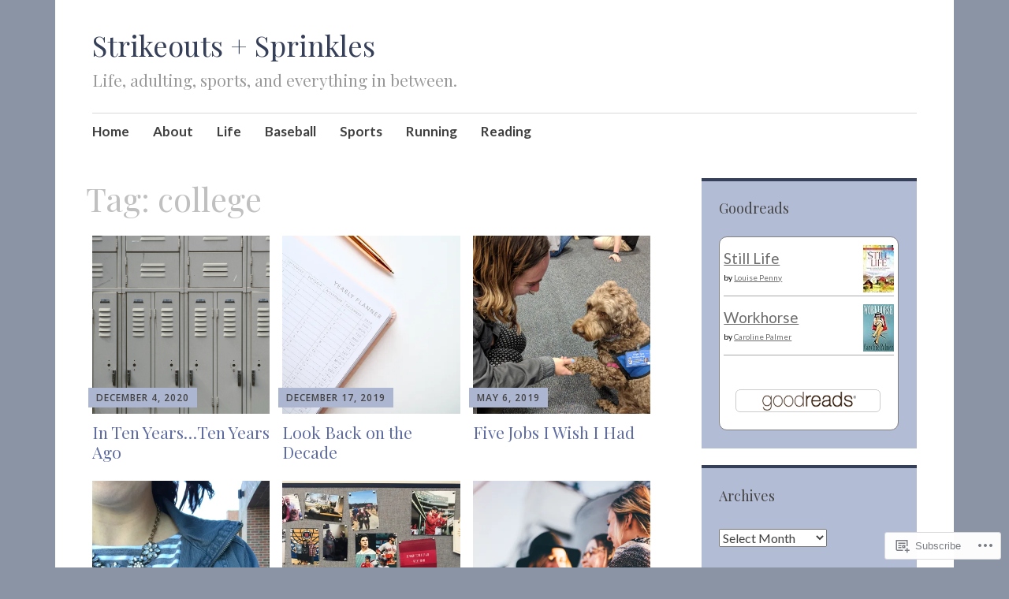

--- FILE ---
content_type: text/javascript; charset=utf-8
request_url: https://www.goodreads.com/review/custom_widget/58606211.Goodreads:%20currently-reading?cover_position=&cover_size=small&num_books=5&order=d&shelf=currently-reading&sort=date_added&widget_bg_transparent=&widget_id=58606211_currently_reading
body_size: 945
content:
  var widget_code = '  <div class=\"gr_custom_container_58606211_currently_reading\">\n    <h2 class=\"gr_custom_header_58606211_currently_reading\">\n    <a style=\"text-decoration: none;\" rel=\"nofollow\" href=\"https://www.goodreads.com/review/list/58606211-becky?shelf=currently-reading&amp;utm_medium=api&amp;utm_source=custom_widget\">Goodreads: currently-reading<\/a>\n    <\/h2>\n      <div class=\"gr_custom_each_container_58606211_currently_reading\">\n          <div class=\"gr_custom_book_container_58606211_currently_reading\">\n            <a title=\"Still Life (Chief Inspector Armand Gamache, #1)\" rel=\"nofollow\" href=\"https://www.goodreads.com/review/show/8290505183?utm_medium=api&amp;utm_source=custom_widget\"><img alt=\"Still Life\" border=\"0\" src=\"https://i.gr-assets.com/images/S/compressed.photo.goodreads.com/books/1324373974l/338691._SY75_.jpg\" /><\/a>\n          <\/div>\n          <div class=\"gr_custom_rating_58606211_currently_reading\">\n            <span class=\" staticStars notranslate\"><img src=\"https://s.gr-assets.com/images/layout/gr_red_star_inactive.png\" /><img alt=\"\" src=\"https://s.gr-assets.com/images/layout/gr_red_star_inactive.png\" /><img alt=\"\" src=\"https://s.gr-assets.com/images/layout/gr_red_star_inactive.png\" /><img alt=\"\" src=\"https://s.gr-assets.com/images/layout/gr_red_star_inactive.png\" /><img alt=\"\" src=\"https://s.gr-assets.com/images/layout/gr_red_star_inactive.png\" /><\/span>\n          <\/div>\n          <div class=\"gr_custom_title_58606211_currently_reading\">\n            <a rel=\"nofollow\" href=\"https://www.goodreads.com/review/show/8290505183?utm_medium=api&amp;utm_source=custom_widget\">Still Life<\/a>\n          <\/div>\n          <div class=\"gr_custom_author_58606211_currently_reading\">\n            by <a rel=\"nofollow\" href=\"https://www.goodreads.com/author/show/194243.Louise_Penny\">Louise Penny<\/a>\n          <\/div>\n      <\/div>\n      <div class=\"gr_custom_each_container_58606211_currently_reading\">\n          <div class=\"gr_custom_book_container_58606211_currently_reading\">\n            <a title=\"Workhorse\" rel=\"nofollow\" href=\"https://www.goodreads.com/review/show/7867113235?utm_medium=api&amp;utm_source=custom_widget\"><img alt=\"Workhorse\" border=\"0\" src=\"https://i.gr-assets.com/images/S/compressed.photo.goodreads.com/books/1743702529l/211004034._SY75_.jpg\" /><\/a>\n          <\/div>\n          <div class=\"gr_custom_rating_58606211_currently_reading\">\n            <span class=\" staticStars notranslate\"><img src=\"https://s.gr-assets.com/images/layout/gr_red_star_inactive.png\" /><img alt=\"\" src=\"https://s.gr-assets.com/images/layout/gr_red_star_inactive.png\" /><img alt=\"\" src=\"https://s.gr-assets.com/images/layout/gr_red_star_inactive.png\" /><img alt=\"\" src=\"https://s.gr-assets.com/images/layout/gr_red_star_inactive.png\" /><img alt=\"\" src=\"https://s.gr-assets.com/images/layout/gr_red_star_inactive.png\" /><\/span>\n          <\/div>\n          <div class=\"gr_custom_title_58606211_currently_reading\">\n            <a rel=\"nofollow\" href=\"https://www.goodreads.com/review/show/7867113235?utm_medium=api&amp;utm_source=custom_widget\">Workhorse<\/a>\n          <\/div>\n          <div class=\"gr_custom_author_58606211_currently_reading\">\n            by <a rel=\"nofollow\" href=\"https://www.goodreads.com/author/show/1246711.Caroline_Palmer\">Caroline Palmer<\/a>\n          <\/div>\n      <\/div>\n  <br style=\"clear: both\"/>\n  <center>\n    <a rel=\"nofollow\" href=\"https://www.goodreads.com/\"><img alt=\"goodreads.com\" style=\"border:0\" src=\"https://s.gr-assets.com/images/widget/widget_logo.gif\" /><\/a>\n  <\/center>\n  <noscript>\n    Share <a rel=\"nofollow\" href=\"https://www.goodreads.com/\">book reviews<\/a> and ratings with Becky, and even join a <a rel=\"nofollow\" href=\"https://www.goodreads.com/group\">book club<\/a> on Goodreads.\n  <\/noscript>\n  <\/div>\n'
  var widget_div = document.getElementById('gr_custom_widget_58606211_currently_reading')
  if (widget_div) {
    widget_div.innerHTML = widget_code
  }
  else {
    document.write(widget_code)
  }
